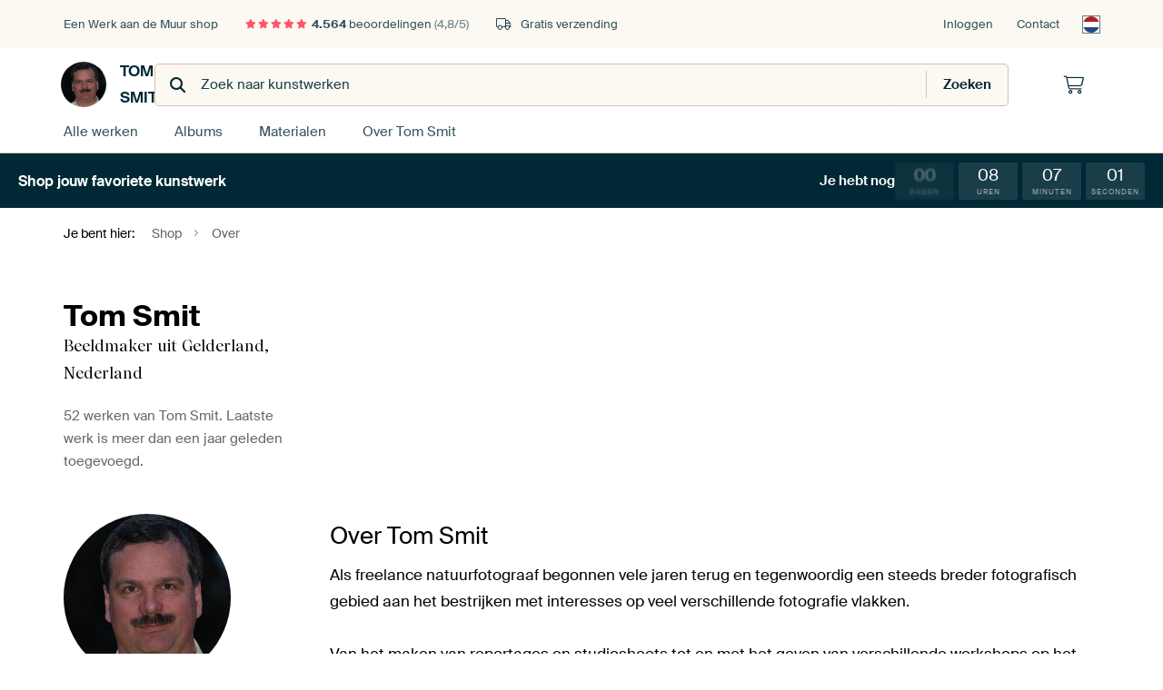

--- FILE ---
content_type: text/html; charset=utf-8
request_url: https://www.werkaandemuur.nl/index/123/nl/Over/shop/14309
body_size: 11215
content:
<!DOCTYPE html>
<html lang="nl-NL" data-locale="nl_NL">
  <head>
    <meta charset="utf-8">
    <meta http-equiv="X-UA-Compatible" content="IE=edge" />
    <meta name="theme-color" content="#ffffff" />
      <link href="https://static.ohmyprints.net/min/?g=defaultCss&amp;version=d6923656892de4875da3f5e826d33bb0&amp;webp=1" rel="stylesheet"><link href="https://static.ohmyprints.net/img/sprite/icons.svg?version=cd0cf2bd2954fb6078403fb0345f88d8" id="icons-sprite" rel="preload" crossorigin="anonymous" as="fetch" >
<link href="https://static.ohmyprints.net/min/?f=css%2Fexternal%2Ffontawesome%2Fall.min.css&amp;version=42ef16fea222e07a8303af55b3a45faf&amp;webp=1" rel="preload" as="style" >
<link href="https://static.ohmyprints.net/min/?f=css%2Fwadm-fonts.css&amp;version=4b8d5982bb407cdf47b303b787b5e470&amp;webp=1" rel="preload" as="style" >
<link href="https://static.ohmyprints.net/min/?f=css%2Fwadm-user-profile.css&amp;version=3d50f24ba9afc240901792383cae631e&amp;webp=1" rel="stylesheet" >
<link href="https://static.ohmyprints.net/min/?f=css%2Felements%2Ffooter.css&amp;version=14d855501934d5a64fa46466b9d36250&amp;webp=1" rel="stylesheet" >
<link href="https://static.ohmyprints.net/min/?f=css%2Felements%2Ffinder-dialog.css&amp;version=319d6557d227c92dd8a61a5ae6b5d4eb&amp;webp=1" rel="stylesheet" >
<link href="https://static.ohmyprints.net/min/?f=css%2Fwadm-fonts.css&amp;version=4b8d5982bb407cdf47b303b787b5e470&amp;webp=1" media="print" rel="stylesheet" >
<link href="https://static.ohmyprints.net/min/?f=css%2Fexternal%2Ffontawesome%2Fall.min.css&amp;version=42ef16fea222e07a8303af55b3a45faf&amp;webp=1" media="print" rel="stylesheet" >
<link href="https://static.ohmyprints.net/min/?f=css%2Fcomponents%2Fdialog.css&amp;version=dcde2285420f9aade2850dd5954b66a5&amp;webp=1" rel="stylesheet" >
<link href="https://static.ohmyprints.net/min/?f=css%2Fwadm-shop-flat.css&amp;version=f8ca82636855e761f337afc5fca7bfb5&amp;webp=1" rel="stylesheet" >      <script>
          const JS_VERSION_HASH = '1afe6efc03a94d0d81601b69b6c83fa3';
      </script>

      <script type="module" src="https://static.ohmyprints.net/js/wadm/module/countdown.js?version=1afe6efc03a94d0d81601b69b6c83fa3"></script>
<script type="module" src="https://static.ohmyprints.net/js/wadm/module/dialog.artFinder.js?version=1afe6efc03a94d0d81601b69b6c83fa3"></script>
<script type="module" src="https://static.ohmyprints.net/js/wadm/module/dialog.js?version=1afe6efc03a94d0d81601b69b6c83fa3"></script>
<script defer="defer" src="https://static.ohmyprints.net/language/global_lang_nl_NL.js?version=5b678f226ad39defbe5dd57d76ad2c13"></script>
      <script>
          document.querySelectorAll('link[rel=stylesheet][media=print]').forEach(function(link) {
              if (link.sheet) {
                  link.media = 'all';
                  return;
              }

              link.onload = function() {
                  this.media = 'all';
              };
          });
      </script>
<title>Over Tom Smit | Kunstwerken bij Werk aan de Muur</title><meta property="og:title" content="Over Tom Smit | Kunstwerken bij Werk aan de Muur" >
<meta name="description" content="Leer meer over Tom Smit, een creatieve beeldmaker bij Werk aan de Muur. Ontdek de inspirerende visie en unieke kunstwerken." >
<meta property="og:description" content="Leer meer over Tom Smit, een creatieve beeldmaker bij Werk aan de Muur. Ontdek de inspirerende visie en unieke kunstwerken." >
    <meta name="viewport" content="width=device-width, user-scalable=no, minimum-scale=1.0, maximum-scale=1.0">

	
      <meta name="theme-color" media="(prefers-color-scheme: light)" content="#FCF8F2">
      <meta name="theme-color" media="(prefers-color-scheme: dark)" content="#002835">
      <link rel="icon" href="https://static.ohmyprints.net/favicon.svg" type="image/svg+xml">
      <link rel="shortcut icon" href="https://static.ohmyprints.net/favicon.ico" type="image/x-icon" />
      <link rel="apple-touch-icon" href="https://static.ohmyprints.net/apple-touch-icon.png">
      <link rel="mask-icon" href="https://static.ohmyprints.net/safari-pinned-tab.svg">

      <script> var global_path="";  var global_location="|index|123|nl|Over";  global_location = global_location.split('|').join('/');  var global_ulang="";  var global_locale="nl_NL";  var global_usertype=0;  var global_site_section="shop";  var global_baseurl = "https://www.werkaandemuur.nl"; const global_static_cdn_baseurl = "https://static.ohmyprints.net/"; const global_static_baseurl = "https://static.ohmyprints.net/"; var global_currentdomain = "werkaandemuur.nl";</script>
<link rel="canonical" href="https://www.werkaandemuur.nl/nl/beeldmaker/Tom-Smit/14309" />	  		  <script>window.dataLayer = window.dataLayer || [];window.dataLayer.push({"siteLocale":"nl_NL"});window.dataLayer.push({"siteLanguageCode":"nl"});window.dataLayer.push({"siteCountryCode":"NL"});window.dataLayer.push({"siteSection":"shop"});window.dataLayer.push({"isSpider":true});</script>		  	        <script type="application/ld+json">[{"@context":"https:\/\/schema.org","@type":"WebSite","url":"https:\/\/www.werkaandemuur.nl","potentialAction":{"@type":"SearchAction","target":"https:\/\/www.werkaandemuur.nl\/nl\/Zoeken\/98\/search?query={search_term_string}","query-input":"required name=search_term_string"},"@id":"https:\/\/www.werkaandemuur.nl#webSite"},{"@context":"https:\/\/schema.org","@type":"Organization","name":"Werk aan de Muur","logo":{"@type":"ImageObject","url":"https:\/\/static.ohmyprints.net\/img\/wadm-logo.svg"},"legalName":"We Make It Work B.V.","email":"info@werkaandemuur.nl","url":"https:\/\/www.werkaandemuur.nl","address":{"@type":"PostalAddress","addressCountry":{"@type":"Country","name":"Nederland"},"addressRegion":"Noord-Holland","postalCode":"2031 AZ","streetAddress":"Bingerweg 8","addressLocality":"Haarlem"},"contactPoint":{"@type":"ContactPoint","telephone":"+31232052244","contactType":"customer service","hoursAvailable":"['Mo-Fri 09:00-15:00']","availableLanguage":[{"@type":"Language","name":"Dutch"},{"@type":"Language","name":"English"}],"areaServed":[{"@type":"Country","name":"Netherlands"},{"@type":"Country","name":"Belgium"},{"@type":"Country","name":"Luxembourg"}]},"sameAs":["https:\/\/www.instagram.com\/werkaandemuur\/","https:\/\/www.pinterest.com\/werkaandemuur\/","https:\/\/www.facebook.com\/WerkaandeMuur","https:\/\/x.com\/werkaandemuur","https:\/\/www.tiktok.com\/@werkaandemuur"],"@id":"https:\/\/www.werkaandemuur.nl#organization"},{"@context":"https:\/\/schema.org","@type":"WebPage","isPartOf":"https:\/\/www.werkaandemuur.nl#webSite","breadcrumb":{"@type":"BreadcrumbList","itemListElement":[{"@type":"ListItem","name":"Shop","position":1,"item":"https:\/\/www.werkaandemuur.nl\/nl\/shop\/Tom-Smit\/14309"},{"@type":"ListItem","name":"Over","position":2,"item":"https:\/\/www.werkaandemuur.nl\/index\/123\/nl\/Over\/shop\/14309"}]},"@id":"https:\/\/www.werkaandemuur.nl#webPage"}]</script>  </head>
  <body class="shop nl ">
    	    
  	<div class="container container-full header">
    
    
    
    <div class="trust">
        <div class="container">
            <div class="row">
                <div class="col-md-12">
                    <ul>
                        <li>Een Werk aan de Muur shop</li>
                        <li class="hidden-xs hidden-sm"><a href="https://www.werkaandemuur.nl/nl/hoe-werkt-werk-aan-de-muur/beoordelingen-werk-aan-de-muur-3057" class="nounderline"><i class="fa-solid fa-star"></i><i class="fa-solid fa-star"></i><i class="fa-solid fa-star"></i><i class="fa-solid fa-star"></i><i class="fa-solid fa-star"></i> <span class="review-total">4.564</span> beoordelingen <span class="review-score">(4,8/5)</span></a></li>
                        <li class="visible-xs visible-sm">
                            <a href="https://www.werkaandemuur.nl/nl/hoe-werkt-werk-aan-de-muur/beoordelingen-werk-aan-de-muur-3057" class="nounderline">
                            
                                
                                    
                                        <i class="fa-solid fa-star"></i><i class="fa-solid fa-star"></i><i class="fa-solid fa-star"></i><i class="fa-solid fa-star"></i><i class="fa-solid fa-star"></i> 4,8/5
                                    </a>
                        </li>
                        
                        <li><i class="hidden-xs fa-light fa-truck"></i> Gratis verzending</li>
                    </ul>
                    
                    <ul class="service hidden-xs">
                        
                        <li class="account"><a href="https://www.werkaandemuur.nl/nl/Inloggen/36" rel="nofollow" title="Inloggen">Inloggen</a></li>
                        
                        
                        
                        <li>
                            <a href="https://www.werkaandemuur.nl/nl/contact-ons-4412">Contact</a>
                        </li>
                        <li class="country">
                            <span class="country-NL" data-toggle="modal" data-target="#language-preference-modal"></span>
                        </li>
                    </ul>
                    
                </div>
            </div>
        </div>
    </div>
    <nav class="primary-navigation">
        <div class="main-nav">
            <div class="container">
                <div class="row">
                    <div class="col-md-12">
                        <ul>
                            <li class="icon subtitle menu visible-xs">
                                <label for="primary-menu">
                                    <i class="fas fa-bars"></i><span>Menu</span>
                                </label>
                            </li>
                            
                            
                            <li class="shop-logo">
                                <a href="https://www.werkaandemuur.nl/nl/shop/Tom-Smit/14309" title="Tom Smit Shop">
                                    <img src="https://cdn-thumbs.ohmyprints.net/1/cad7efd0af364286aac9f0aadc080804/275x275/thumbnail/crop.jpg" class="img-circle img-responsive" alt="Tom Smit profielfoto">
                                    Tom Smit
                                    
                                </a>
                            </li>
                            
                            
                            <li class="search hidden-xs">
                                
                    <form class="navbar-form navbar-left wadm-search wide" enctype="application/x-www-form-urlencoded" action="https://www.werkaandemuur.nl/index/523/nl/Tom-Smit/shop-search/14309" method="GET" role="search">
                        <div class="search-form">
                            <span class="fa fa-search"></span>
                            <input class="form-control search" value="" name="query" type="search" placeholder="Zoek naar kunstwerken">
                        </div>
                        <div class="actions">
                            <button type="submit" class="btn"><span class="fa fa-search"></span> <span class="helper-text">Zoeken</span></button>
                        </div>
                    </form>
				
                                
                            </li>
                            
                            <li class="trust thuiswinkel"><a href="https://www.thuiswinkel.org/leden/werk-aan-de-muur/certificaat" target="_blank" rel="nofollow noreferrer">Thuiswinkel Waarborg</a></li>
                            <li class="trust trustedshops"><a href="https://www.trustedshops.de/bewertung/info_XDB99B5D7D89F9610BA4D8111A7D6CFAC.html" target="_blank" rel="nofollow noreferrer">Trusted Shops</a></li>
                            
                            
                            
                            
                            
                            <li class="icon has-badge cart"><a href="https://www.werkaandemuur.nl/index/103/nl/Plaats-bestelling/user/orderStage/0" class="shoppingcart" title="Winkelmandje"><span class="fal fa-shopping-cart"></span></a></li>
                            
                        </ul>
                    </div>
                </div>

                
                <div class="row mobile-search visible-xs">
                    
                    <form class="navbar-form navbar-left wadm-search wide" enctype="application/x-www-form-urlencoded" action="https://www.werkaandemuur.nl/index/523/nl/Tom-Smit/shop-search/14309" method="GET" role="search">
                        <div class="search-form">
                            <span class="fa fa-search"></span>
                            <input class="form-control search" value="" name="query" type="search" placeholder="Zoek naar kunstwerken">
                        </div>
                        <div class="actions">
                            <button type="submit" class="btn"><span class="fa fa-search"></span> <span class="helper-text">Zoeken</span></button>
                        </div>
                    </form>
				
                    <a href="https://www.werkaandemuur.nl/nl/ArtFinder/671" class="search-artfinder search-artfinder--questions">
                        <i class="wadm-app-icon wadm-app-icon--artfinder">
                            <svg
    class="wadm-icon"
    preserveAspectRatio="xMinYMin meet"
    x="0"
    y="0"
             aria-hidden="true"     role="img"
>
        <use href="#general-artfinder"></use>
</svg>

                        </i>
                        <span>ArtFinder</span>
                    </a>
                    
                    <span class="search-artfinder search-artfinder--ai" data-dialog-role="open" data-dialog-target-id="artFinderDialog">
                        <i class="wadm-app-icon wadm-app-icon--artfinderAI">
                            <svg
    class="wadm-icon"
    preserveAspectRatio="xMinYMin meet"
    x="0"
    y="0"
             aria-hidden="true"     role="img"
>
        <use href="#general-ai-search"></use>
</svg>

                        </i>
                        <span>ArtFinder</span>
                    </span>
                    
                </div>
                
            </div>
        </div>
        <input type="checkbox" id="primary-menu">
        
        <div class="menu-nav loading">
            <label for="primary-menu" class="nav-close">
                <i class="fal fa-times"></i>
            </label>
            <div class="container">
                <div class="row">
                    <div class="col-md-12">
                        
                        
                        <ul>
                            <li class="visible-xs header"><span>Tom Smit Shop</span></li>
                            <li><a href="https://www.werkaandemuur.nl/nl/shop-werken/Tom-Smit/14309">Alle werken</a></li>
                            
                            <li><a href="https://www.werkaandemuur.nl/index/136/nl/Albums/shop/14309">Albums</a></li>
                            
                            <li><a href="https://www.werkaandemuur.nl/nl/materialen-247914-u14309">Materialen</a></li>
                            <li><a href="https://www.werkaandemuur.nl/index/123/nl/Over/shop/14309">Over<span class="hidden-sm"> Tom Smit</span></a></li>
                            
                        </ul>
                        
                        <ul class="service visible-xs">
                            <li>
                                <a href="https://www.werkaandemuur.nl/nl/contact-ons-4412">Contact</a>
                            </li>
                            
                            <li class="account"><a href="https://www.werkaandemuur.nl/nl/Inloggen/36" rel="nofollow" title="Inloggen">Inloggen</a></li>
                            
                            
                            
                        </ul>
                        <div class="partners visible-xs">
                            <p>Partners</p>
                            <ul>
                                <li class="thuiswinkel"><a href="https://www.thuiswinkel.org/leden/werk-aan-de-muur/certificaat" target="_blank"><span>Thuiswinkel Waarborg</span></a></li>
                                <li class="trustedshops"><a href="https://www.trustedshops.de/bewertung/info_XDB99B5D7D89F9610BA4D8111A7D6CFAC.html" target="_blank"><span>Trusted Shops</span></a></li>
                                <li class="vtwonen"><a href="https://www.werkaandemuur.nl/nl/weer-verliefd-make-overs-1598"><span>vtwonen</span></a></li>
                            </ul>
                        </div>
                    </div>
                </div>
            </div>
        </div>
        
        
        
<div class="header-promobar promo-17238 discount-bar discount-bar__header ">
    <div class="discount-bar__container">
        <div class="discount-bar__text ">
            <div class="discount-bar__text-first">
                Shop jouw favoriete kunstwerk
            </div>

                    </div>

            
        
                                    <div class="discount-bar__countdown-wrapper">
                    <span class="discount-bar__countdown-title">
                        Je hebt nog
                    </span>
            <ul class="discount-bar__countdown countdown" data-valid-until="1769468400">
                    <li class="discount-bar__countdown-done">
        <span>00</span>
        <span>Dagen</span>
    </li>

                    <li class="">
        <span>08</span>
        <span>Uren</span>
    </li>

                    <li class="">
        <span>07</span>
        <span>Minuten</span>
    </li>

                    <li class="">
        <span>04</span>
        <span>Seconden</span>
    </li>

            </ul>
        </div>
    </div>
</div>

        
    </nav>
</div>

<div class="menu-backdrop"></div>


<div class="container">
    <div class="row">
        <div class="col-sm-12">
            <div class="container container-full breadcrumb">
    <ol class="breadcrumb">
        <li class="hidden-xs">Je bent hier:</li>
        <li>
    <a href="https://www.werkaandemuur.nl/nl/shop/Tom-Smit/14309">
        <span>Shop</span>
    </a>
</li><li>
    <a href="https://www.werkaandemuur.nl/index/123/nl/Over/shop/14309">
        <span>Over</span>
    </a>
</li>
    </ol>
</div>
        </div>
    </div>
</div>



<div class="container user-profile user-profile-header">
    <div class="row">
        <div class="col-md-3 user-profile-header-info">
            <h1>Tom Smit</h1>
            <p class="user-type">
                                                                                            Beeldmaker uit Gelderland, Nederland
                                                </p>
            <p class="user-stats">
                52 werken van Tom Smit.
                                                        Laatste werk is meer dan een jaar geleden toegevoegd.
                            </p>
        </div>
        <div class="col-md-9 user-profile-header-about">
                                                                                            
            <div class="user-profile-header-about-image" style="background-image: url('https://cdn-shares.ohmyprints.net/630964/eJyVkTuP2zAQhP8Lgetsayk%2BpT7FVSmuSRCk4GNp8azXmRRsx7j%7CHtJOkDqAQGBmFuTOpzuxJuHrZI5I%2Bju5RJ8H0tMWYEcGjMchk16yItKynV2ZIUPOa%2Bqbxvl5n4dtsumwDNNtPcc5p8OMuaENc1Z7E7TlXGnnVPAyoGbCWQxCgmzqA9dyb%2BNvs5mi26f4C5sQc%2BOtV5xi57kUVPGWaQ2BUvTaMROUCEEHTxkPtNUCnGcS0FJvWu86CuAP7%2BuRfO6IW6Z1STHjWzbuRPofd5Jvay1gzvmynE9k97ctkZ1er%2BRfYcL%2BGHlZq4KHGDE8Mv6UZdmi4pyixyLTYPxyqQxrlZLAQbOXEthxO5Oe7cgSQsL8rUR7OLRS1fDpfX%2BMM6pf6ub%7CRdpZiwDCYcFQ2EhKGWooXwAwHbdNYQLXejSPK2YTx8r5ielnrTHil2vG0mOZy6PVL3tted3y1zUXM9VSH5sZY76RXouyYkH46is4Bp3kZd4N6E5pm4qnWlA8ON4FoZluO6eVR62VlJJ3QtQ%7CqYI1xqFlHrQNwhohLQdn27blnHz%2BBiWlyk0%3D.jpg');"></div>
        </div>
    </div>
</div>

<div class="container user-profile user-profile-about
                    " id="user-profile-about">
    <div class="row">
        <div class="col-sm-12 col-md-9 col-md-push-3 user-profile-about-description">
                            <h2>Over Tom Smit</h2>
                <p>Als freelance natuurfotograaf begonnen vele jaren terug en tegenwoordig een steeds breder fotografisch gebied aan het bestrijken met interesses op veel verschillende fotografie vlakken. <br />
<br />
Van het maken van reportages en studioshoots tot en met het geven van verschillende workshops op het gebied van fotografie (Basis, macro, panorama, focusstacking, flitsen etc.)<br />
<br />
Neem rustig eens contact op om te kijken wat we voor u kunnen betekenen. Dit kan via contactpagina&#039;s op de websites.</p>
                    </div>
        <div class="col-sm-12 col-md-3 col-md-pull-9 user-profile-about-artist">
            <picture><img src="https://cdn-thumbs.ohmyprints.net/1/cad7efd0af364286aac9f0aadc080804/275x275/thumbnail/crop.jpg" class="img-circle img-responsive author-profilephoto" alt="Tom Smit profielfoto" /></picture>
                                        <p class="user-links">
                    <a rel="ugc noopener" href="http://www.tomsmit-fotografie.nl" title="Tom Smit Fotografie" target="_blank" type="button" class="artistlink  tomsmit-fotografie"><i class="fas fa-globe"></i> Tom Smit Fotografie</a><a rel="ugc noopener" href="http://www.natuurlijkwil;d.nl" title="Tom Smit Natuur- en Landschaps Fotografie" target="_blank" type="button" class="artistlink  natuurlijkwil;d"><i class="fas fa-globe"></i> Tom Smit Natuur- en Landschaps Fotografie</a><a rel="ugc noopener" href="http://www.immixphotography.com" title="IMMIX Photography - bedrijfsfotografie" target="_blank" type="button" class="artistlink  immixphotography"><i class="fas fa-globe"></i> IMMIX Photography - bedrijfsfotografie</a><a rel="ugc noopener" href="https://www.twitter.com/@natuurlijkwild" title="@natuurlijkwild" target="_blank" type="button" class="artistlink "><i class="fab fa-twitter"></i> @natuurlijkwild</a>
                </p>
                    </div>
    </div>
</div>



<div class="craft-page block customer-photos  ">
    
                                        </div>



<div class="modal fade preferences-modal language-modal" id="language-preference-modal">
    <div class="modal-dialog modal-md">
        <form method="get">
            <div class="modal-content">
                <div class="modal-header">
                    <button type="button" class="close" data-dismiss="modal" aria-hidden="true">&times;</button>
                <p class="title">Jouw voorkeuren</p>
            
                </div>
                <div class="modal-body">
                    

                    <div class="form-group">
                        <label for="preferences-shippingcountry">Verzending naar</label>
                        <select class="form-control" name="shippingCountry" id="preferences-shippingcountry"><option value="BE">België</option> <option value="DK">Denemarken</option> <option value="DE">Duitsland</option> <option value="EE">Estland</option> <option value="FI">Finland</option> <option value="FR">Frankrijk</option> <option value="IT">Italië</option> <option value="LV">Letland</option> <option value="LI">Liechtenstein</option> <option value="LT">Litouwen</option> <option value="LU">Luxemburg</option> <option value="NL" selected>Nederland</option> <option value="NO">Noorwegen</option> <option value="AT">Oostenrijk</option> <option value="PL">Polen</option> <option value="PT">Portugal</option> <option value="ES">Spanje</option> <option value="SE">Zweden</option> <option value="CH">Zwitserland</option></select>
                        <p class="help-block">Land van verzending niet beschikbaar? <a href='mailto:info@werkaandemuur.nl'>Neem contact op.</a></p>
                    </div>
                    <div class="form-group">
                        <label for="preferences-destination-url">Taal / Site</label>
                        <select class="form-control" name="destinationUrl" id="preferences-destination-url"><option  selected value="https://www.werkaandemuur.nl/index/123/nl/Over/shop/14309" data-locale="nl_NL">&#x1F1F3;&#x1F1F1; Nederlands (€) / Werk aan de Muur</option>
<option  value="https://www.artheroes.de/index/123/de/Mehr-Information/shop/14309" data-locale="de_DE">&#x1F1E9;&#x1F1EA; Deutsch (€) / Art Heroes</option>
<option  value="https://www.artheroes.fr/index/123/fr/A-propos/shop/14309" data-locale="fr_FR">&#x1F1EB;&#x1F1F7; Français (€) / Art Heroes</option>
<option  value="https://www.artheroes.at/index/123/de/Mehr-Information/shop/14309" data-locale="de_AT">&#x1F1E6;&#x1F1F9; Deutsch (€) / Art Heroes</option>
<option  value="https://www.artheroes.ch/index/123/de/Mehr-Information/shop/14309" data-locale="de_CH">&#x1F1E8;&#x1F1ED; Deutsch (CHF) / Art Heroes</option>
<option  value="https://www.artheroes.ch/index/123/fr/A-propos/shop/14309" data-locale="fr_CH">&#x1F1E8;&#x1F1ED; Français (CHF) / Art Heroes</option>
<option  value="https://www.artheroes.com/index/123/en/About/shop/14309" data-locale="en_GB">&#x1F310; English (€) / Art Heroes</option>
<option  value="https://www.artheroes.se/index/123/en/About/shop/14309" data-locale="en_SE">&#x1F1F8;&#x1F1EA; English (kr) / Art Heroes</option></select>
                    </div>
                </div>
                <div class="modal-footer center-text">
                    <button type="submit" class="btn btn-primary">Opslaan</button>
                </div>
            </div>
        </form>
    </div>
</div>


<div class="modal fade preferences-modal cookie-consent-modal" data-backdrop="static">
    <div class="modal-dialog modal-md">
        <div class="modal-content">
            <div class="modal-body">
                <div class="consent-content">
                    <p class="title">Cookies</p>
                    <p>Om je beter te kunnen helpen en je een gepersonaliseerde ervaring te bieden, gebruiken we cookies. Naast de <strong>noodzakelijke cookies</strong> die de site draaiende houden, gebruiken we ook <strong>analytische cookies</strong> om de site-ervaring te verbeteren. We gebruiken ook cookies om <strong>gepersonaliseerde advertenties en content</strong> op onze website en daarbuiten te laten zien. Wil je meer weten? Lees ons <a href="https://www.werkaandemuur.nl/nl/privacyverklaring-we-make-it-work-b-v-werk-aan-de-muur-1344420?noConsentModal=true">cookiebeleid hier</a>. Wil je de site gebruiken zoals deze bedoeld is? Dan vragen wij je om ons hier toestemming voor te geven. Je kan ze ook <span class="deny-consent clickable">weigeren</span>. We zetten dan alleen de essentiële en analytische cookies voor je aan. Je kan je keuze altijd aanpassen via de <a href="https://www.werkaandemuur.nl/nl/privacyverklaring-we-make-it-work-b-v-werk-aan-de-muur-1344420?noConsentModal=true">cookie-instellingen</a>.</p>
                    <span class="btn btn-primary">Accepteren</span>
                </div>
                <div class="consent-visual">
                    <p>Illustratie door Andreas Magnusson</p>
                </div>
            </div>
        </div>
    </div>
</div>



<!-- Levertijden -->
<div class="modal fade bs-example-modal-lg" tabindex="-1" role="dialog" id="deliveryTimesModal" aria-labelledby="myLargeModalLabel" aria-hidden="true">
    <div class="modal-dialog modal-lg">
        <div class="modal-content">
            <div class="modal-header">
                <button type="button" class="close" data-dismiss="modal" aria-hidden="true">&times;</button>
                <h4 class="modal-title">Actuele levertijden</h4>
            </div> <!-- /.modal-header -->
            <div class="modal-body">
                
<div class="craft-page block actuele-levertijden  ">
    
                            <div                  class="container  "
                 style="">
                                <div class="row craft faq">
                                                    <div class="panel-group accordion" id="accordion-1150975">
            <!-- start column group -->
            <div class="col-sm-12 visible-sm visible-xs">
                                    <div class="panel ">
                        <a class="collapsed" id="collapse-header-hoeveel-dagen-duurt-het-ongeveer-dat-ik-mijn-werk-ontvang-1150975-xs" data-toggle="collapse" data-parent="#accordion-1150975" href="#hoeveel-dagen-duurt-het-ongeveer-dat-ik-mijn-werk-ontvang-1150975-xs">
                            <div class="panel-heading parent-heading">
                                <p class="title text-truncate">
                                    Wat is de levertijd?
                                </p>
                            </div>
                        </a>
                        <div id="hoeveel-dagen-duurt-het-ongeveer-dat-ik-mijn-werk-ontvang-1150975-xs" class="panel-collapse collapse" data-parent="collapse-header-hoeveel-dagen-duurt-het-ongeveer-dat-ik-mijn-werk-ontvang-1150975-xs">
                            <div class="panel-body">
                                <p>Bij Werk aan de Muur geen massaproductie en voorraden, maar <strong>op maat gemaakte kunstwerken</strong>. Jouw werk wordt met passie gemaakt door echte vakmensen en is gemiddeld gezien na 7 werkdagen klaar om te worden verzonden. Je kunt je werk(en) binnen <strong>7-9 werkdagen</strong> in huis verwachten. Nadat je je bestelling hebt geplaatst ontvang je informatie rondom de exacte leverdag.</p>
<p>Wil je de bestelling voor een bepaalde tijd als cadeau geven? Dan kunnen we een digitale cadeaubon voor je maken met daarop het werk dat je hebt besteld, zodat jij niet met lege handen staat! Wil je hier gebruik van maken? Stuur ons een <a href="https://www.werkaandemuur.nl/nl/contact-ons-4412">mailtje</a>!</p>
                            </div>
                        </div>
                    </div>
                                    <div class="panel ">
                        <a class="collapsed" id="collapse-header-hoe-wordt-het-pakket-verstuurd-1150975-xs" data-toggle="collapse" data-parent="#accordion-1150975" href="#hoe-wordt-het-pakket-verstuurd-1150975-xs">
                            <div class="panel-heading parent-heading">
                                <p class="title text-truncate">
                                    Hoe en door wie wordt het pakket verstuurd?
                                </p>
                            </div>
                        </a>
                        <div id="hoe-wordt-het-pakket-verstuurd-1150975-xs" class="panel-collapse collapse" data-parent="collapse-header-hoe-wordt-het-pakket-verstuurd-1150975-xs">
                            <div class="panel-body">
                                <p>Wij werken samen met verschillende vervoerders, namelijk Packs, DHL, DGO en Postnl. Ook kunnen er koeriers ingezet worden voor grote of kwetsbare pakketten.</p>
<p>Canvas, aluminium, HD Metal, acrylglas en ingelijste werken worden stevig verpakt in plastic bubbelwrap en karton. Behang en posters worden in stevige kokers verzonden.</p>
<p>Een koerier komt het pakket bij ons ophalen en brengt het werk naar een depot waar het meestal nog een nachtje blijft slapen. De dag nadat het is opgehaald wordt het bij jou thuis of op kantoor gebracht. We werken met koeriersdiensten die gespecialiseerd zijn om met kwetsbare pakketten om te gaan, dus dat zit wel goed.</p>
<p>Ben je niet thuis? Dan kun je vaak via de Track &amp; Trace een nieuwe afspraak inplannen.Natuurlijk kan er altijd iets gebeuren tijdens een verzending. Is je pakket toch beschadigd tijdens transport? Dan vinden wij dat natuurlijk erg vervelend. Maak een foto van het hele werk, van de beschadiging, van de volledige verpakking en een foto van het verzendetiket. Mail deze foto’s naar ons en wij lossen dit dan snel en correct op.</p>
                            </div>
                        </div>
                    </div>
                                    <div class="panel ">
                        <a class="collapsed" id="collapse-header-ik-heb-een-spoedje-kan-dat-1150975-xs" data-toggle="collapse" data-parent="#accordion-1150975" href="#ik-heb-een-spoedje-kan-dat-1150975-xs">
                            <div class="panel-heading parent-heading">
                                <p class="title text-truncate">
                                    Ik heb een spoedje. Kan dat?
                                </p>
                            </div>
                        </a>
                        <div id="ik-heb-een-spoedje-kan-dat-1150975-xs" class="panel-collapse collapse" data-parent="collapse-header-ik-heb-een-spoedje-kan-dat-1150975-xs">
                            <div class="panel-body">
                                <p>We kijken graag wat we voor je kunnen doen. Vul dit <a href="https://werkaandemuur.typeform.com/to/NUGPC2hF#art_id=xxxxx" target="_blank" rel="noreferrer noopener">aanvraagformulier</a> in en we komen z.s.m. bij je terug!</p>
                            </div>
                        </div>
                    </div>
                            </div>
            <div class="hidden-sm hidden-xs">
                                                        <!-- start panel group -->
                    <div class="col-sm-12 col-md-12">
                                                    <!-- start panel -->
                            <div class="panel ">
                                                                <a class="collapsed" id="collapse-header-hoeveel-dagen-duurt-het-ongeveer-dat-ik-mijn-werk-ontvang-1150975" data-toggle="collapse" data-parent="#accordion-1150975" href="#hoeveel-dagen-duurt-het-ongeveer-dat-ik-mijn-werk-ontvang-1150975">
                                    <div class="panel-heading parent-heading">
                                        <p class="title text-truncate">
                                            Wat is de levertijd?
                                        </p>
                                    </div>
                                </a>
                                <div id="hoeveel-dagen-duurt-het-ongeveer-dat-ik-mijn-werk-ontvang-1150975" class="panel-collapse collapse" data-parent="collapse-header-hoeveel-dagen-duurt-het-ongeveer-dat-ik-mijn-werk-ontvang-1150975">
                                    <div class="panel-body">
                                        <p>Bij Werk aan de Muur geen massaproductie en voorraden, maar <strong>op maat gemaakte kunstwerken</strong>. Jouw werk wordt met passie gemaakt door echte vakmensen en is gemiddeld gezien na 7 werkdagen klaar om te worden verzonden. Je kunt je werk(en) binnen <strong>7-9 werkdagen</strong> in huis verwachten. Nadat je je bestelling hebt geplaatst ontvang je informatie rondom de exacte leverdag.</p>
<p>Wil je de bestelling voor een bepaalde tijd als cadeau geven? Dan kunnen we een digitale cadeaubon voor je maken met daarop het werk dat je hebt besteld, zodat jij niet met lege handen staat! Wil je hier gebruik van maken? Stuur ons een <a href="https://www.werkaandemuur.nl/nl/contact-ons-4412">mailtje</a>!</p>
                                    </div>
                                </div>
                            </div>
                            <!-- end panel -->
                                                    <!-- start panel -->
                            <div class="panel ">
                                                                <a class="collapsed" id="collapse-header-hoe-wordt-het-pakket-verstuurd-1150975" data-toggle="collapse" data-parent="#accordion-1150975" href="#hoe-wordt-het-pakket-verstuurd-1150975">
                                    <div class="panel-heading parent-heading">
                                        <p class="title text-truncate">
                                            Hoe en door wie wordt het pakket verstuurd?
                                        </p>
                                    </div>
                                </a>
                                <div id="hoe-wordt-het-pakket-verstuurd-1150975" class="panel-collapse collapse" data-parent="collapse-header-hoe-wordt-het-pakket-verstuurd-1150975">
                                    <div class="panel-body">
                                        <p>Wij werken samen met verschillende vervoerders, namelijk Packs, DHL, DGO en Postnl. Ook kunnen er koeriers ingezet worden voor grote of kwetsbare pakketten.</p>
<p>Canvas, aluminium, HD Metal, acrylglas en ingelijste werken worden stevig verpakt in plastic bubbelwrap en karton. Behang en posters worden in stevige kokers verzonden.</p>
<p>Een koerier komt het pakket bij ons ophalen en brengt het werk naar een depot waar het meestal nog een nachtje blijft slapen. De dag nadat het is opgehaald wordt het bij jou thuis of op kantoor gebracht. We werken met koeriersdiensten die gespecialiseerd zijn om met kwetsbare pakketten om te gaan, dus dat zit wel goed.</p>
<p>Ben je niet thuis? Dan kun je vaak via de Track &amp; Trace een nieuwe afspraak inplannen.Natuurlijk kan er altijd iets gebeuren tijdens een verzending. Is je pakket toch beschadigd tijdens transport? Dan vinden wij dat natuurlijk erg vervelend. Maak een foto van het hele werk, van de beschadiging, van de volledige verpakking en een foto van het verzendetiket. Mail deze foto’s naar ons en wij lossen dit dan snel en correct op.</p>
                                    </div>
                                </div>
                            </div>
                            <!-- end panel -->
                                                    <!-- start panel -->
                            <div class="panel ">
                                                                <a class="collapsed" id="collapse-header-ik-heb-een-spoedje-kan-dat-1150975" data-toggle="collapse" data-parent="#accordion-1150975" href="#ik-heb-een-spoedje-kan-dat-1150975">
                                    <div class="panel-heading parent-heading">
                                        <p class="title text-truncate">
                                            Ik heb een spoedje. Kan dat?
                                        </p>
                                    </div>
                                </a>
                                <div id="ik-heb-een-spoedje-kan-dat-1150975" class="panel-collapse collapse" data-parent="collapse-header-ik-heb-een-spoedje-kan-dat-1150975">
                                    <div class="panel-body">
                                        <p>We kijken graag wat we voor je kunnen doen. Vul dit <a href="https://werkaandemuur.typeform.com/to/NUGPC2hF#art_id=xxxxx" target="_blank" rel="noreferrer noopener">aanvraagformulier</a> in en we komen z.s.m. bij je terug!</p>
                                    </div>
                                </div>
                            </div>
                            <!-- end panel -->
                                            </div>
                    <!-- end panel group -->
                            </div>
        </div>
                        </div>
            </div>
                                        <div                  class="container  text-align-center text-color-dark"
                 style="">
                                <div class="row craft wysiwyg">
                                        <div class="col-sm-12">
    <p>Heb je een andere vraag? <a href="{entry:7921852@:url}-u14309">Onze klantenservice zit voor je klaar</a>!</p>
</div>
                </div>
            </div>
                                        <div                  class="container  margin-top-none margin-bottom-none"
                 style="">
                                <div class="row craft divider">
                                        <hr>                </div>
            </div>
                                        <div                  class="container  "
                 style="">
                                <div class="row craft wysiwyg">
                                        <div class="col-sm-12">
    <h3>Wil je een kunstwerk cadeau geven?</h3>
<p>Geef een cadeaubon! Je kiest zelf de waarde en wij sturen een mooie bon naar je toe!</p>
<p><a href="https://www.werkaandemuur.nl/nl/hoe-werkt-werk-aan-de-muur/cadeaubon-2587">Bestel nu een cadeaubon!</a></p>
<p><img src="https://static.werkaandemuur.nl/cms/Cadeaubon.png" alt="Cadeaubon" loading="lazy" /></p>
<p><br /></p>
</div>
                </div>
            </div>
            </div>
            </div> <!-- /.modal-body -->
            <div class="modal-footer">
                <button type="button" class="btn btn-default pull-right" data-dismiss="modal">Sluiten</button>
            </div> <!-- /.modal-footer -->
        </div> <!-- /.modal-content -->
    </div> <!-- /.modal-dialog -->
</div> <!-- /.modal -->






<footer class="footer">

    
    <section class="footer__sub">
        <nav>
            <ul>
                                <li><a href="https://www.werkaandemuur.nl/nl/algemene-voorwaarden-1344074">Algemene voorwaarden</a></li>
                <li><a href="https://www.werkaandemuur.nl/nl/algemene-voorwaarden/disclaimer-beeldmakers-265364">Disclaimer</a></li>
                                                <li><a href="https://werkaandemuur.typeform.com/to/NVmlXrcI#werkcode=-1" target="_blank" rel="noreferrer">Onrechtmatige inhoud melden?</a></li>
                                <li><a href="https://www.werkaandemuur.nl/nl/privacyverklaring-we-make-it-work-b-v-werk-aan-de-muur-1344420">Privacy beleid</a></li>
                            </ul>
        </nav>

                    <div class="footer__certificates">
                                    <a href="https://www.thuiswinkel.org/leden/werk-aan-de-muur/certificaat" target="_blank" rel="nofollow noreferrer">
                        <img src="https://static.ohmyprints.net/img/partners/thuiswinkel-waarborg-white.svg" alt="Thuiswinkel Waarborg" width="85px" height="26px">
                    </a>
                                                            </div>
        
                    <div class="footer__payment-methods">
                                    <a href="https://www.werkaandemuur.nl/nl/hoe-werkt-werk-aan-de-muur/bestelling-afrekenen-2171">
                        <img src="https://static.ohmyprints.net/img/payment-methods/ideal.svg" alt="iDEAL" loading="lazy" width="34px" height="24px">
                    </a>
                                    <a href="https://www.werkaandemuur.nl/nl/hoe-werkt-werk-aan-de-muur/bestelling-afrekenen-2171">
                        <img src="https://static.ohmyprints.net/img/payment-methods/klarna.svg" alt="Klarna" loading="lazy" width="34px" height="24px">
                    </a>
                                    <a href="https://www.werkaandemuur.nl/nl/hoe-werkt-werk-aan-de-muur/bestelling-afrekenen-2171">
                        <img src="https://static.ohmyprints.net/img/payment-methods/applepay.svg" alt="Apple Pay" loading="lazy" width="34px" height="24px">
                    </a>
                                    <a href="https://www.werkaandemuur.nl/nl/hoe-werkt-werk-aan-de-muur/bestelling-afrekenen-2171">
                        <img src="https://static.ohmyprints.net/img/payment-methods/mastercard.svg" alt="Mastercard" loading="lazy" width="34px" height="24px">
                    </a>
                                    <a href="https://www.werkaandemuur.nl/nl/hoe-werkt-werk-aan-de-muur/bestelling-afrekenen-2171">
                        <img src="https://static.ohmyprints.net/img/payment-methods/paypal.svg" alt="Paypal" loading="lazy" width="34px" height="24px">
                    </a>
                                    <a href="https://www.werkaandemuur.nl/nl/hoe-werkt-werk-aan-de-muur/bestelling-afrekenen-2171">
                        <img src="https://static.ohmyprints.net/img/payment-methods/bancontact.svg" alt="Bancontact" loading="lazy" width="34px" height="24px">
                    </a>
                                    <a href="https://www.werkaandemuur.nl/nl/hoe-werkt-werk-aan-de-muur/bestelling-afrekenen-2171">
                        <img src="https://static.ohmyprints.net/img/payment-methods/visa.svg" alt="Visa" loading="lazy" width="34px" height="24px">
                    </a>
                                    <a href="https://www.werkaandemuur.nl/nl/hoe-werkt-werk-aan-de-muur/bestelling-afrekenen-2171">
                        <img src="https://static.ohmyprints.net/img/payment-methods/giftcard_vvvgiftcard.svg" alt="VVV bon" loading="lazy" width="34px" height="24px">
                    </a>
                                    <a href="https://www.werkaandemuur.nl/nl/hoe-werkt-werk-aan-de-muur/bestelling-afrekenen-2171">
                        <img src="https://static.ohmyprints.net/img/payment-methods/giftcard_webshopgiftcard.svg" alt="Webshop Giftcard" loading="lazy" width="34px" height="24px">
                    </a>
                            </div>
            </section>
</footer>


<button class="button start-chat">
    <ul>
                    <li>
                <img src="https://cdn-thumbs.ohmyprints.net/1/f1734bbf0f5e96d55e2e846fa36a1293/275x275/thumbnail/crop.jpg" alt="" loading="lazy" width="28px" height="28px">
            </li>
                    <li>
                <img src="https://cdn-thumbs.ohmyprints.net/1/606ab9d39bb8fd04325aba3e4f778e43/275x275/thumbnail/crop.jpg" alt="" loading="lazy" width="28px" height="28px">
            </li>
                    <li>
                <img src="https://cdn-thumbs.ohmyprints.net/1/435a54c48f30f9ae4edc39684a9be443/275x275/thumbnail/crop.jpg" alt="" loading="lazy" width="28px" height="28px">
            </li>
            </ul>
    Chat met ons

            <svg
        class="wadm-icon"
        preserveAspectRatio="xMinYMin meet"
        x="0"
        y="0"
                         aria-hidden="true"         role="img"
    >
                <use href="#general-arrow-up-right"></use>
    </svg>

</button>

    <dialog id="artFinderDialog" class="dialog dialog--artfinder" aria-hidden="true" tabindex="-1" inert>
    <div class="dialog__header">
        <button class="dialog__close-button" data-dialog-role="close" type="button" tabindex="-1" type="button">
                    <svg
        class="wadm-icon"
        preserveAspectRatio="xMinYMin meet"
        x="0"
        y="0"
                         aria-hidden="true"         role="img"
    >
                <use href="#general-times"></use>
    </svg>
 Sluiten
        </button>
    </div>
    <div class="dialog--artfinder__wrapper">

        <div class="dialog--artfinder__icon">
                    <svg
        class="wadm-icon"
        preserveAspectRatio="xMinYMin meet"
        x="0"
        y="0"
                         aria-hidden="true"         role="img"
    >
                <use href="#general-ai-search"></use>
    </svg>

        </div>

        <div class="dialog--artfinder__title">
            Vind het kunstwerk dat bij jou past
        </div>

        <div class="dialog--artfinder__subtitle">
            Beschrijf zo precies mogelijk welk kunstwerk je zoekt
        </div>

        <form class="dialog--artfinder__field" enctype="multipart/form-data" action="https://www.werkaandemuur.nl/nl/Inspiratie/672" method="GET">
            <div class="dialog--artfinder__field-frame">
                <textarea
                        lang=""
                        rows="4"
                        class="dialog--artfinder__textarea"
                        type="text"
                        id="artQuizDialogQuery"
                        name="artQuiz[query]"
                        placeholder="Bijvoorbeeld: ondergaande zon boven de savanne in Afrika"
                        maxlength="200"
                ></textarea>

                <button type="submit">        <svg
        class="wadm-icon"
        preserveAspectRatio="xMinYMin meet"
        x="0"
        y="0"
                         aria-hidden="true"         role="img"
    >
                <use href="#general-arrow-right"></use>
    </svg>
 <span class="sr-only">Versturen</span></button>

                <div class="dialog--artfinder__field-aspect">
                    <span>
                        Verhouding
                    </span>
                    <div class="form-toggle form-toggle--small">
                        <input type="radio" name="artQuiz[aspect]" value="landscape" id="ad-landscape">
                        <label for="ad-landscape" class="form-label"><i></i> Liggend</label>
                        <input type="radio" name="artQuiz[aspect]" value="portrait" id="ad-portrait">
                        <label for="ad-portrait" class="form-label"><i></i> Staand</label>
                        <input type="radio" name="artQuiz[aspect]" value="square" id="ad-square">
                        <label for="ad-square" class="form-label"><i></i> Vierkant</label>
                    </div>
                </div>
            </div>
            <div class="dialog--artfinder__field-notice hidden">
                <div class="dialog--artfinder__field-notice-inner">
                            <svg
        class="wadm-icon"
        preserveAspectRatio="xMinYMin meet"
        x="0"
        y="0"
                         aria-hidden="true"         role="img"
    >
                <use href="#general-info-circle"></use>
    </svg>
 Voer minstens een zin van 3 woorden in om een goed resultaat te krijgen, kies bijvoorbeeld voor kleuren, vormen en meer onderwerpen.
                </div>
            </div>
        </form>

        <div class="dialog--artfinder__search-options">
            <div class="dialog--artfinder__field-footnote">
                Omschrijf zo duidelijk mogelijk het kunstwerk dat je zoekt. Hieronder vind je een paar voorbeelden ter inspiratie.
            </div>

            <div class="dialog--artfinder__search-options-title">Voorbeelden:</div>

            <ul>

                                                
                
                                    <li>        <svg
        class="wadm-icon"
        preserveAspectRatio="xMinYMin meet"
        x="0"
        y="0"
                         aria-hidden="true"         role="img"
    >
                <use href="#general-ai-search"></use>
    </svg>
 <span>Landschap met bergen in zachte pastelkleuren</span></li>
                                    <li>        <svg
        class="wadm-icon"
        preserveAspectRatio="xMinYMin meet"
        x="0"
        y="0"
                         aria-hidden="true"         role="img"
    >
                <use href="#general-ai-search"></use>
    </svg>
 <span>Decoratieve vaas op een tafel, gestileerde objecten met schilderachtige textuur</span></li>
                                    <li>        <svg
        class="wadm-icon"
        preserveAspectRatio="xMinYMin meet"
        x="0"
        y="0"
                         aria-hidden="true"         role="img"
    >
                <use href="#general-ai-search"></use>
    </svg>
 <span>klassieke, op oude meesters geïnspireerde figuur met een surrealistische draai</span></li>
                            </ul>
        </div>

        <div class="dialog--artfinder__footer">
            Kom je er niet uit? <a href='https://www.werkaandemuur.nl/nl/ArtFinder/671'>Doe onze ArtFinder met vragen</a>.
        </div>
    </div>
</dialog>


<div class="modal fade" tabindex="-1" role="dialog" id="wishlistModal" aria-labelledby="wishlistModal" aria-hidden="true">
    <div class="modal-dialog">
        <div class="modal-content">
            <div class="modal-header">

                <button type="button" class="close" data-dismiss="modal" aria-hidden="true">&times;</button>
                <h4 class="modal-title">Jouw favorieten</h4>

            </div> <!-- /.modal-header -->
            <div class="modal-body content">

                <div class="row">
                    <div class="col-sm-12">
                        <p><strong>Het werk is toegevoegd aan je favorietenlijstje!</strong></p>
                        <p>Je vindt je favoriete werken gemakkelijk terug door bovenaan de website op het hartje te klikken.<br><br>Wil je je favorieten voor meer dan 30 dagen bewaren en bekijken op andere apparaten of browsers? Dan is het handig om een account aan te maken. Zo kun je je favorieten eenvoudig terugvinden door in te loggen. Ook kun je je favorieten met één klik delen met je partner, vrienden of collega's.</p>
                    </div> <!-- /.col-sm-12 -->
                </div> <!-- /.row -->

            </div> <!-- /.modal-body -->

            <div class="modal-footer">
                <a href="https://www.werkaandemuur.nl/nl/Bewaar-je-verlanglijstje/116" class="btn btn-default cta" title="Maak gratis een account aan"><span class="fa fa-heart"></span> Maak gratis een account aan</a>
                <span class="light" data-dismiss="modal">Ik doe dit later</span>
            </div> <!-- /.modal-footer -->

        </div> <!-- /.modal-content -->
    </div> <!-- /.modal-dialog -->
</div> <!-- /.modal -->

  
<script src="https://static.ohmyprints.net/min/?g=translationsJs%2CjqueryJs%2CshopJs%2CdefaultJs&amp;version=80f0a5c72c215343953fea46f211855c&amp;webp=1"></script>  </body>
</html>
